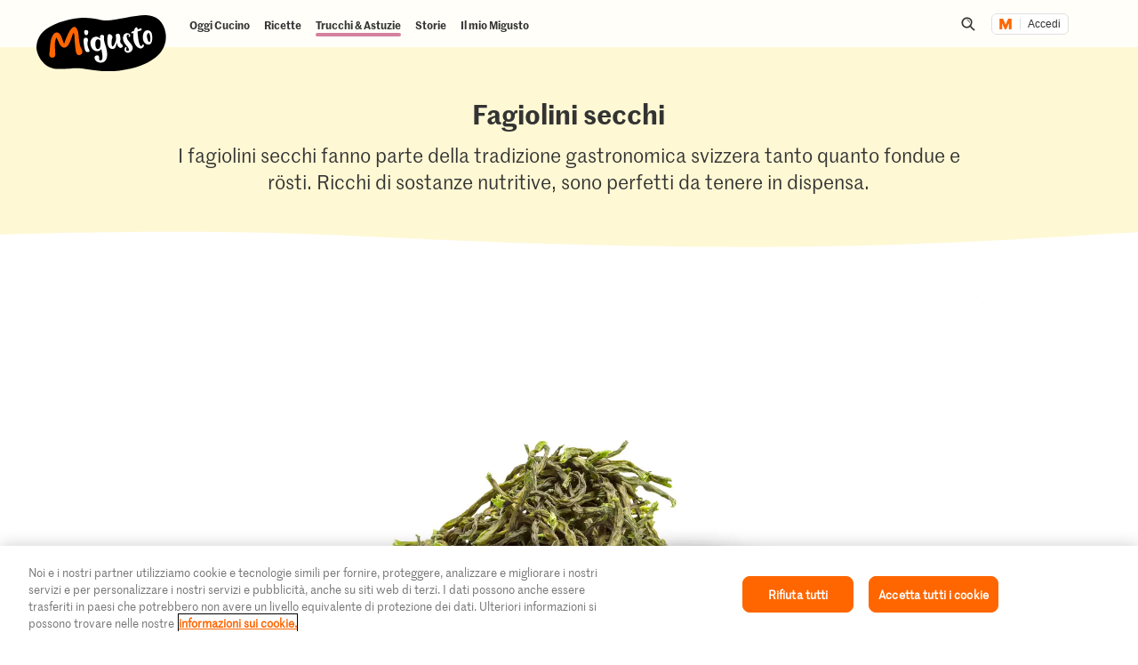

--- FILE ---
content_type: application/javascript;charset=UTF-8
request_url: https://migusto.migros.ch/.resources/migusto/3.3582.0-facbaa65/webresources/js/anchor-navigation.js
body_size: 984
content:
"use strict";(self.webpackChunkmigusto_light_development_webpack=self.webpackChunkmigusto_light_development_webpack||[]).push([[7],{15126:(e,t,s)=>{s.r(t),s.d(t,{default:()=>r});s(16280),s(27495),s(25440),s(98992),s(72577),s(3949);var i=s(63829),n=s.n(i),o=s(72186);function l(e,t,s){return(t=function(e){var t=function(e,t){if("object"!=typeof e||!e)return e;var s=e[Symbol.toPrimitive];if(void 0!==s){var i=s.call(e,t||"default");if("object"!=typeof i)return i;throw new TypeError("@@toPrimitive must return a primitive value.")}return("string"===t?String:Number)(e)}(e,"string");return"symbol"==typeof t?t:t+""}(t))in e?Object.defineProperty(e,t,{value:s,enumerable:!0,configurable:!0,writable:!0}):e[t]=s,e}class a extends(n()){constructor(e){super(e,{selectors:{anchorItemLink:'[data-js-item="anchor-item-link"]',header:'[data-js-module="header"]',recipeAnchor:'[data-js-item="recipe-anchor"]'},clickHandler:"click",classes:{recipeClass:"is-recipe",scrollHereClass:"scroll-here"}}),l(this,"$el",(0,o.Ay)(this.el)),l(this,"$recipeNav",(0,o.Ay)(this.options.selectors.recipeAnchor)),l(this,"handleScroll",(()=>{const{currentMedia:e}=this.context,t=(0,o.Ay)(this.options.selectors.header).hasClass(this.options.classes.recipeClass),s="xs"===e||"ms"===e,i=this.$el.find((0,o.Ay)(this.options.selectors.anchorItemLink)),n=i.length>0;if(s&&t&&n){const e=this.$recipeNav.hasClass("is-fixed-menu"),t=(0,o.Ay)(document.getElementById(this.getItemDestination(i[0])))[0].offsetParent.offsetTop-55;if(e)for(let e=0;e<i.length;e+=1){const s=i[e],n=document.documentElement.scrollTop||window.scrollY,l=(0,o.Ay)(document.getElementById(this.getItemDestination(s)));if(null!==l[0].offsetParent){let t;t=e<2?l[0].offsetParent.offsetTop-55:l[0].offsetTop-55;const o=t+l[0].clientHeight+10;n>=t&&n<o&&(i.removeClass("is-active"),s.classList.add("is-active"))}n<t&&(i.removeClass("is-active"),i[0].parentElement.classList.remove("is-fixed-menu"))}}})),l(this,"getItemDestination",(e=>e.getAttribute("href").replace("#",""))),l(this,"handleResize",(()=>{this.initialSetup()})),l(this,"handleAnchorClick",((e,t)=>{e.preventDefault();const s=t.getAttribute("href").replace("#","");if(0!==t.parentElement.getElementsByClassName("is-active").length){t.parentElement.querySelectorAll(".is-active").forEach((e=>{e.classList.remove("is-active")}))}t.classList.add("is-active");const i=document.getElementById(s),n=window.pageYOffset+i.getBoundingClientRect().top-55;window.scrollTo({top:n,behavior:"smooth",left:0})})),l(this,"initialSetup",(()=>{if(document.getElementsByClassName("anchor-navigation__link").length>0){const e=document.getElementsByClassName("anchor-navigation__link")[0],t=e.parentElement,s=(0,o.Ay)(this.options.selectors.header).hasClass(this.options.classes.recipeClass),i=document.querySelector(".c-header--default").clientHeight+10,n=15;e.classList.add("is-active");const{currentMedia:l}=this.context;"sm"!==l&&"xs"!==l&&"ms"!==l||(window.pageYOffset>document.getElementsByClassName("r-head-area")[0].getBoundingClientRect().height?!s||"xs"!==l&&"ms"!==l?t.style.top=`${i+n}px`:t.classList.add("is-fixed-menu"):t.classList.remove("is-fixed-menu"))}})),this.prevId=""}get events(){return{"{{this.options.clickHandler}} {{this.options.selectors.anchorItemLink}}":"handleAnchorClick"}}get subscribe(){return{"{{context.EVENTS.pagescroll}}":"handleScroll","{{context.EVENTS.resize}}":"handleResize"}}fixListAnchorMenu(e,t,s,i){const n=(0,o.Ay)(this.options.selectors.header).hasClass(this.options.classes.recipeClass),{currentMedia:l}=this.context;document.addEventListener("scroll",(()=>{window.pageYOffset>e-t?!n||"xs"!==l&&"ms"!==l?s.style.top=`${i+t}px`:s.classList.add("is-fixed-menu"):s.classList.remove("is-fixed-menu")}),!1)}scrollPageToSearchResultsIfResultsPage(){const{currentMedia:e}=this.context;if(this.$el.hasClass(this.options.classes.scrollHereClass)&&("xm"===e||"ml"===e||"lg"===e)){const e=window.pageYOffset+this.$el[0].getBoundingClientRect().top-55,t=navigator.userAgent.includes("Firefox");setTimeout((()=>{window.scrollTo({top:e,behavior:"smooth",left:0})}),t?2500:750)}}didMount(){this.scrollPageToSearchResultsIfResultsPage(),this.initialSetup()}initialize(){const{currentMedia:e}=this.context;if(document.getElementsByClassName("anchor-navigation__link").length>0&&("sm"===e||"xs"===e||"ms"===e)){const e=document.getElementsByClassName("anchor-navigation__link")[0],t=document.getElementsByClassName("r-head-area")[0],s=e.parentElement,i=0,n=0;this.fixListAnchorMenu(e.getBoundingClientRect().top-t.getBoundingClientRect().top-i,n,s,i)}}}const r=a}}]);